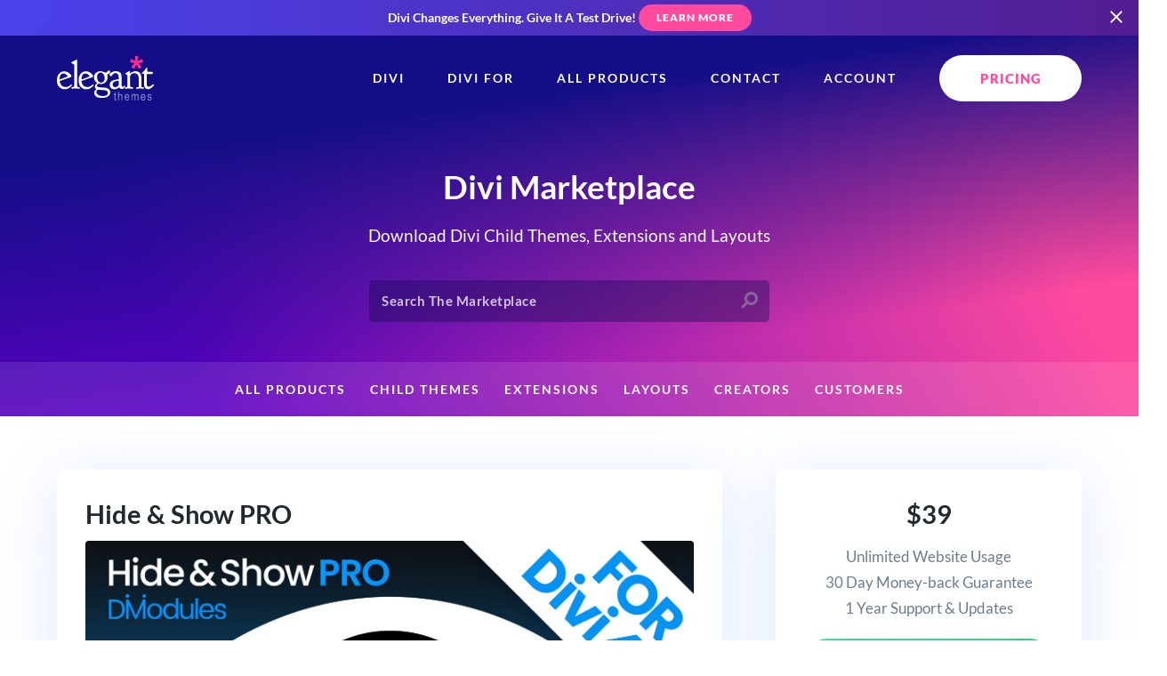

--- FILE ---
content_type: text/html; charset=UTF-8
request_url: https://www.elegantthemes.com/marketplace/wp-admin/admin-ajax.php
body_size: 268
content:
[{"id":94557,"rating":5,"title":"AuthorAI","price":"39","is_free":false,"image_url":"https:\/\/ucarecdn.com\/a080b3af-14de-4055-8bf5-a6bad8592f72\/-\/scale_crop\/680x380\/-\/format\/jpeg\/-\/quality\/normal\/","small_description":"AuthorAI seamlessly integrates with the Divi Builder to unlock effortless AI-generated text content for all built-in and third-party Divi modules."},{"id":22803,"rating":5,"title":"TablePress Styler","price":"39","is_free":false,"image_url":"https:\/\/ucarecdn.com\/9e0df28e-9066-4981-ab58-8ebdb45e3a68\/-\/scale_crop\/680x380\/-\/format\/jpeg\/-\/quality\/normal\/","small_description":"TablePress Styler lets you load, configure and style your TablePress tables in the Divi Builder. Supports the Free, Pro and Max versions of TablePress."},{"id":616,"rating":5,"title":"Text-On-A-Path","price":"19","is_free":false,"image_url":"https:\/\/ucarecdn.com\/4fc8a2e6-a128-4470-99f4-fdcf3e215f87\/-\/scale_crop\/680x380\/-\/format\/jpeg\/-\/quality\/normal\/","small_description":"Text-On-A-Path  lets you creates deliciously curvy text, right within the Divi-Builder. Choose from Arc, Cubic, and Quadratic paths, as well as Wave and Ellipse."},{"id":371,"rating":5,"title":"Simple Heading","price":"Free","is_free":true,"image_url":"https:\/\/ucarecdn.com\/7200325a-ea7b-447f-a67d-87de01c7febd\/-\/scale_crop\/680x380\/-\/format\/jpeg\/-\/quality\/normal\/","small_description":"Simple Heading is a simple module with a simple aim: to make creating Headings and Subheadings in the Divi-Builder both fun and easy."}]

--- FILE ---
content_type: text/html; charset=UTF-8
request_url: https://www.elegantthemes.com/marketplace/wp-admin/admin-ajax.php
body_size: 2904
content:
{"content":"<p><a rel=\"nofollow\" href=\"https:\/\/www.elegantthemes.com\/marketplace\/accessibility-bundle\/\"><img decoding=\"async\" src=\"https:\/\/ik.imagekit.io\/divimodules\/divi-marketplace\/accessibility-bundle\/dvmd-accessibility-bundle-are-you-ready-for-june-02.png\"><\/a><\/p>\n<h1>Hide &amp; Show PRO by Divi-Modules<\/h1>\n<h3><img decoding=\"async\" src=\"https:\/\/ik.imagekit.io\/divimodules\/divi-marketplace\/hide-and-show-pro\/dvmd-hide-and-show-pro-screencast-opening-hours-01.gif?tr=q-100\"><\/h3>\n<h2>Hide &amp; Show PRO gives you full control over who sees your website content and when. Easily create both Repeating and Non-Repeating Marketing Promotions, Sales, Event and other Notifications to create a highly personalised browsing experience for your visitors.<\/h2>\n<p>Hide &amp; Show PRO lets you control the visibility of Sections, Rows, Columns and Modules based on conditions such as Repeating and Non-Repeating Schedules User Role, Post Type, Taxonomy, Custom Fields, Site Language, Geolocation, Purchases, Memberships, Subscriptions and more.<\/p>\n<h3><a rel=\"nofollow\" href=\"https:\/\/divi-modules.com\/support\/divi-5-update\/\"><img decoding=\"async\" src=\"https:\/\/ik.imagekit.io\/divimodules\/divi-marketplace\/hide-and-show-pro\/dvmd-hide-and-show-pro-notice-now-for-divi-4-and-5-01.png\"><\/a><\/h3>\n<h4>\u201cAbsolutely amazing! I am so happy, because your plugin is so important for us. I have never met a \u2018maximum stars\u2019 support like you, so I will write a review. I really appreciate your help!\u201d \u2013 Attila<\/h4>\n<p>\u2b50\u2b50\u2b50\u2b50\u2b50<\/p>\n<h4>\u201cAmazing. Not just the plug-in, but also the customer care. It deserves 5 stars or even more!\u201d \u2013 Samuel<\/h4>\n<p>\u2b50\u2b50\u2b50\u2b50\u2b50<\/p>\n<h4>\u201cIncredible plugin, exactly what I was looking for. I\u2019ve tried so many subpar plugins and yours does the job better than any of them. You\u2019re saving me hours of work!\u201d \u2013 Adam<\/h4>\n<p>\u2b50\u2b50\u2b50\u2b50\u2b50<\/p>\n<h4>\u201cThis module is just what we\u2019ve been looking for. It\u2019s very easy to use and David has been quick to respond to queries.\u201d \u2013 Nick Radcliffe<\/h4>\n<p>\u2b50\u2b50\u2b50\u2b50\u2b50<\/p>\n<h4>\u201cIt works perfectly! Your plugin makes my webpage looks smarter than me!\u201d \u2013 Javier<\/h4>\n<p>\u2b50\u2b50\u2b50\u2b50\u2b50<\/p>\n<h4>\u201cThis plugin is a godsend. The possibilities are endless, and the UI is top tier.\u201d \u2013 Adam<\/h4>\n<p>\u2b50\u2b50\u2b50\u2b50\u2b50<\/p>\n<h1>34 Conditional-Display Components:<\/h1>\n<p>With Hide &amp; Show PRO you control the visibility of your website content with reusable Presets which you make. Presets are made by combining Hide &amp; Show PRO\u2019s 34 Conditional-Display Components to build highly specific display rules for your content.<\/p>\n<h2>User Components allow you to hide and show content based on User Status, User ID, User Role, User Group &amp; User Meta.<\/h2>\n<p><img decoding=\"async\" src=\"https:\/\/ik.imagekit.io\/divimodules\/divi-marketplace\/hide-and-show-pro\/dvmd-hide-and-show-pro-component-user-02.png\"><\/p>\n<p>*User Group requires the free Groups by itthinx plugin.<\/p>\n<h2>Repeating Schedule Components allow you to hide and show content based on repeating Daily, Weekly, Monthly and Yearly Schedules.<\/h2>\n<p><img decoding=\"async\" src=\"https:\/\/ik.imagekit.io\/divimodules\/divi-marketplace\/hide-and-show-pro\/dvmd-hide-and-show-pro-component-schedule-repeating.png\"><\/p>\n<h2>Custom Schedule Components allow you to hide and show content based on Calendar Day and Time Period.<\/h2>\n<p><img decoding=\"async\" src=\"https:\/\/ik.imagekit.io\/divimodules\/divi-marketplace\/hide-and-show-pro\/dvmd-hide-and-show-pro-component-schedule-non-repeating.png\"><\/p>\n<h2>Post Components allow you to hide and show content based on Post ID, Post Type, Post Taxonomy, Post Meta (eg. ACF fields) and Post Author Meta.<\/h2>\n<p><img decoding=\"async\" src=\"https:\/\/ik.imagekit.io\/divimodules\/divi-marketplace\/hide-and-show-pro\/dvmd-hide-and-show-pro-component-post.png\"><\/p>\n<h2>\ud83c\udf89 NEW! \ud83c\udf89 Geolocation Components allow you to hide and show your content based on a user\u2019s Continent, Country, Region, and City.<\/h2>\n<p><img decoding=\"async\" src=\"https:\/\/ik.imagekit.io\/divimodules\/divi-marketplace\/hide-and-show-pro\/dvmd-hide-and-show-pro-component-geolocation-01.png\"><\/p>\n<p>*Requires a free or paid account with one of seven supported geolocation services.<\/p>\n<h2>WooCommerce Purchase Components allow you to hide and show content based on a user\u2019s Purchase Items, Purchase Count, and Purchase Value.<\/h2>\n<p><img decoding=\"async\" src=\"https:\/\/ik.imagekit.io\/divimodules\/divi-marketplace\/hide-and-show-pro\/dvmd-hide-and-show-pro-component-wc-purchase-02.png\"><\/p>\n<h2>WooCommerce Cart Components allow you to hide and show content based on a user\u2019s Cart Items, Cart Count, and Cart Value.<\/h2>\n<p><img decoding=\"async\" src=\"https:\/\/ik.imagekit.io\/divimodules\/divi-marketplace\/hide-and-show-pro\/dvmd-hide-and-show-pro-component-wc-cart-02.png\"><\/p>\n<h2>WooCommerce Stock Components allow you to hide and show content based on product Stock Status, and Stock Level.<\/h2>\n<p><img decoding=\"async\" src=\"https:\/\/ik.imagekit.io\/divimodules\/divi-marketplace\/hide-and-show-pro\/dvmd-hide-and-show-pro-component-wc-stock-02.png\"><\/p>\n<h2>WooCommerce Membership Components allow you to hide and show content based on user\u2019s Membership Plan, and Membership Status.<\/h2>\n<p><img decoding=\"async\" src=\"https:\/\/ik.imagekit.io\/divimodules\/divi-marketplace\/hide-and-show-pro\/dvmd-hide-and-show-pro-component-wc-memberships-02.png\"><\/p>\n<p>*Requires the WooCommerce Memberships plugin.<\/p>\n<h2>WooCommerce Subscription Components allow you to hide and show content based on user\u2019s Subscription Plan, and Subscription Status.<\/h2>\n<p><img decoding=\"async\" src=\"https:\/\/ik.imagekit.io\/divimodules\/divi-marketplace\/hide-and-show-pro\/dvmd-hide-and-show-pro-component-wc-subscriptions-02.png\"><\/p>\n<p>*Requires the WooCommerce Subscriptions plugin.<\/p>\n<h2>Other Components allow you to hide and show content based on Site Language, Query String and Custom Filter.<\/h2>\n<p><img decoding=\"async\" src=\"https:\/\/ik.imagekit.io\/divimodules\/divi-marketplace\/hide-and-show-pro\/dvmd-hide-and-show-pro-component-other.png\"><\/p>\n<p><a rel=\"nofollow\" href=\"https:\/\/www.elegantthemes.com\/members-area\/checkout\/?product_id=2874\"><img decoding=\"async\" src=\"https:\/\/ik.imagekit.io\/divimodules\/divi-marketplace\/hide-and-show-pro\/dvmd-hide-and-show-pro-buy-01.png\"><\/a><\/p>\n<p><a rel=\"nofollow\" href=\"https:\/\/divi-modules.com\/products\/hide-and-show-pro\/\"><img decoding=\"async\" src=\"https:\/\/ik.imagekit.io\/divimodules\/divi-marketplace\/common\/dvmd-button-lifetime-licenses-available-01.png\"><\/a><\/p>\n<h1>With thousands of possible configurations and uses, here are just 10 examples of some of the different ways that you can use Hide &amp; Show PRO to enhance your next Divi project.<\/h1>\n<h2>#01: Hide Content During Website Development<\/h2>\n<p>The User Status and User Role components can be used to hide website content from all users, except those that need to see it, such as Administrators, Editors and Authors. When you\u2019re ready to publish your content, simply disable the Preset in the Hide &amp; Show Menu to make all new content visible at once.<\/p>\n<p><img decoding=\"async\" src=\"https:\/\/ik.imagekit.io\/divimodules\/divi-marketplace\/hide-and-show-pro\/dvmd-hide-and-show-pro-example-website-development.png\"><\/p>\n<h2>#02: Display Notifications During Business Hours<\/h2>\n<p>The Daily Schedule component can be used to hide or show content based on your business hours. Combine it with the Weekly Schedule and Custom Schedule components to allow for weekends and public holidays.<\/p>\n<p><img decoding=\"async\" src=\"https:\/\/ik.imagekit.io\/divimodules\/divi-marketplace\/hide-and-show-pro\/dvmd-hide-and-show-pro-example-business-hours.png\"><\/p>\n<h2>#03: Create Recurring Monthly Promotions<\/h2>\n<p>The Monthly Schedule component can be used to create promotions based on recurring monthly events. Combine it with the Weekly Schedule component to target specific days in the month. The example below will run on the first Monday of every month.<\/p>\n<p><img decoding=\"async\" src=\"https:\/\/ik.imagekit.io\/divimodules\/divi-marketplace\/hide-and-show-pro\/dvmd-hide-and-show-pro-example-monthly-promotions.png\"><\/p>\n<h2>#04: Automate An Annual Sales Events Calendar<\/h2>\n<p>The Custom Schedule component can be used to automate the display of annual sales event material. Enter your sales events calendar as far into the future as you like and apply it to Divi elements throughout your site. Each year you can update your calendar Preset without needing to adjust the Divi elements that use it.<\/p>\n<p><img decoding=\"async\" src=\"https:\/\/ik.imagekit.io\/divimodules\/divi-marketplace\/hide-and-show-pro\/dvmd-hide-and-show-pro-example-annual-sales-events.png\"><\/p>\n<h2>#05: Trigger Notifications Based On Product Stock Levels<\/h2>\n<p>The WooCommerce Stock Level component can be used to trigger notifications on a WooCommerce product page based on the remaining stock level of that particular product.<\/p>\n<p><img decoding=\"async\" src=\"https:\/\/ik.imagekit.io\/divimodules\/divi-marketplace\/hide-and-show-pro\/dvmd-hide-and-show-pro-example-stock-levels.png\"><\/p>\n<h2>#06: Show \u2018In Stock\u2019 And \u2018Sold Out\u2019 Notifications<\/h2>\n<p>The WooCommerce Stock Status component can be used to trigger notifications on a WooCommerce product page based on whether or not the product is in-stock.<\/p>\n<p><img decoding=\"async\" src=\"https:\/\/ik.imagekit.io\/divimodules\/divi-marketplace\/hide-and-show-pro\/dvmd-hide-and-show-pro-example-stock-status.png\"><\/p>\n<h2>#07: Reward Your Customers Based On Sales Data<\/h2>\n<p>The User Role and WooCommerce Purchase Value components can be used to display customer rewards or other promotions based on a customer\u2019s total purchases in a WooCommerce store.<\/p>\n<p><img decoding=\"async\" src=\"https:\/\/ik.imagekit.io\/divimodules\/divi-marketplace\/hide-and-show-pro\/dvmd-hide-and-show-pro-example-customer-rewards.png\"><\/p>\n<h2>#08: Display Content Based On Geolocation \ud83c\udf89 NEW! \ud83c\udf89<\/h2>\n<p>Geolocation components can be used to display targeted content to users who visit your website from a specific Continent, Country, Region, or City. These components require a free or paid account with one of seven supported geolocation services.<\/p>\n<p><img decoding=\"async\" src=\"https:\/\/ik.imagekit.io\/divimodules\/divi-marketplace\/hide-and-show-pro\/dvmd-hide-and-show-pro-example-geolocation.png\"><\/p>\n<h2>#09: Translate Text Other Plugins Can\u2019t Reach<\/h2>\n<p>If you\u2019re using a multilingual plugin, such as Polylang or WPML, the Site Language component can be used to display additional translations based on a user\u2019s selected language. This is great for situations where your multilingual plugin cannot translate certain website areas, such as headers or footers, or a module you\u2019re using is not translation ready.<\/p>\n<p><img decoding=\"async\" src=\"https:\/\/ik.imagekit.io\/divimodules\/divi-marketplace\/hide-and-show-pro\/dvmd-hide-and-show-pro-example-site-language.png\"><\/p>\n<h2>#10: Customise User Experience With Query Strings<\/h2>\n<p>If you\u2019re using query strings in your website URLs, the Query String component can be used to customise user experience based on one or more query string parameters.<\/p>\n<p><img decoding=\"async\" src=\"https:\/\/ik.imagekit.io\/divimodules\/divi-marketplace\/hide-and-show-pro\/dvmd-hide-and-show-pro-example-query-string.png\"><\/p>\n<h3>Hide &amp; Show PRO\u2019s intuitive interface and ease-of-use makes building highly specific display rules for your content a breeze. Take control of who sees your content and when with Divi\u2019s most comprehensive conditional display solution.<\/h3>\n<h4><a rel=\"nofollow\" href=\"https:\/\/divi-modules.com\/products\/hide-and-show-pro\/examples\/\">\u25ba See More Examples<\/a><\/h4>\n<h4><a rel=\"nofollow\" href=\"https:\/\/www.elegantthemes.com\/marketplace\/hide-show-pro\/documentation\">\u25ba See The Documentation<\/a><\/h4>\n<h4><a rel=\"nofollow\" href=\"https:\/\/divi-modules.com\/products\/hide-and-show-pro\/change-log\/\">\u25ba See The Change Log<\/a><\/h4>\n<p><a rel=\"nofollow\" href=\"https:\/\/www.elegantthemes.com\/members-area\/checkout\/?product_id=2874\"><img decoding=\"async\" src=\"https:\/\/ik.imagekit.io\/divimodules\/divi-marketplace\/hide-and-show-pro\/dvmd-hide-and-show-pro-buy-01.png\"><\/a><\/p>\n<p><a rel=\"nofollow\" href=\"https:\/\/divi-modules.com\/products\/hide-and-show-pro\/\"><img decoding=\"async\" src=\"https:\/\/ik.imagekit.io\/divimodules\/divi-marketplace\/common\/dvmd-button-lifetime-licenses-available-01.png\"><\/a><\/p>\n<h3>Also Available:<\/h3>\n<h4><a rel=\"nofollow\" href=\"https:\/\/www.elegantthemes.com\/marketplace\/table-maker\/\">\u25ba Table Maker<\/a><\/h4>\n<p><a rel=\"nofollow\" href=\"https:\/\/www.elegantthemes.com\/marketplace\/table-maker\/\"><img decoding=\"async\" src=\"https:\/\/ik.imagekit.io\/divimodules\/divi-marketplace\/common\/dvmd-product-table-maker-1426x350-01.png\"><\/a><\/p>\n<h4><a rel=\"nofollow\" href=\"https:\/\/www.elegantthemes.com\/marketplace\/accessibility-bundle\/\">\u25ba Accessibility Bundle<\/a><\/h4>\n<p><a rel=\"nofollow\" href=\"https:\/\/www.elegantthemes.com\/marketplace\/accessibility-bundle\/\"><img decoding=\"async\" src=\"https:\/\/ik.imagekit.io\/divimodules\/divi-marketplace\/common\/dvmd-product-accessibility-1426x350-01.png\"><\/a><\/p>\n<h4><a rel=\"nofollow\" href=\"https:\/\/www.elegantthemes.com\/marketplace\/accessibility-sidebar\/\">\u25ba Accessibility Sidebar<\/a><\/h4>\n<p><a rel=\"nofollow\" href=\"https:\/\/www.elegantthemes.com\/marketplace\/accessibility-sidebar\/\"><img decoding=\"async\" src=\"https:\/\/ik.imagekit.io\/divimodules\/divi-marketplace\/common\/dvmd-product-accessibility-sidebar-1426x350-01.png\"><\/a><\/p>\n<h4><a rel=\"nofollow\" href=\"https:\/\/www.elegantthemes.com\/marketplace\/accessibility-attributes\/\">\u25ba Accessibility Attributes<\/a><\/h4>\n<p><a rel=\"nofollow\" href=\"https:\/\/www.elegantthemes.com\/marketplace\/accessibility-attributes\/\"><img decoding=\"async\" src=\"https:\/\/ik.imagekit.io\/divimodules\/divi-marketplace\/common\/dvmd-product-accessibility-attributes-1426x350-01.png\"><\/a><\/p>\n<h4><a rel=\"nofollow\" href=\"https:\/\/www.elegantthemes.com\/marketplace\/accessibility-tweaks\/\">\u25ba Accessibility Tweaks<\/a><\/h4>\n<p><a rel=\"nofollow\" href=\"https:\/\/www.elegantthemes.com\/marketplace\/accessibility-tweaks\/\"><img decoding=\"async\" src=\"https:\/\/ik.imagekit.io\/divimodules\/divi-marketplace\/common\/dvmd-product-accessibility-tweaks-1426x350-01.png\"><\/a><\/p>\n<h4><a rel=\"nofollow\" href=\"https:\/\/www.elegantthemes.com\/marketplace\/hide-show\/\">\u25ba Hide &amp; Show (Basic)<\/a><\/h4>\n<p><a rel=\"nofollow\" href=\"https:\/\/www.elegantthemes.com\/marketplace\/hide-show\/\"><img decoding=\"async\" src=\"https:\/\/ik.imagekit.io\/divimodules\/divi-marketplace\/common\/dvmd-product-hide-and-show-1426x350-01.png\"><\/a><\/p>\n<h4><a rel=\"nofollow\" href=\"https:\/\/www.elegantthemes.com\/marketplace\/tablepress-styler\/\">\u25ba TablePress Styler<\/a><\/h4>\n<p><a rel=\"nofollow\" href=\"https:\/\/www.elegantthemes.com\/marketplace\/tablepress-styler\/\"><img decoding=\"async\" src=\"https:\/\/ik.imagekit.io\/divimodules\/divi-marketplace\/common\/dvmd-product-tablepress-styler-1426x350-01.png\"><\/a><\/p>\n<h4><a rel=\"nofollow\" href=\"https:\/\/www.elegantthemes.com\/marketplace\/image-box\/\">\u25ba Image Box<\/a><\/h4>\n<p><a rel=\"nofollow\" href=\"https:\/\/www.elegantthemes.com\/marketplace\/image-box\/\"><img decoding=\"async\" src=\"https:\/\/ik.imagekit.io\/divimodules\/divi-marketplace\/common\/dvmd-product-image-box-1426x350-01.png\"><\/a><\/p>\n<h4><a rel=\"nofollow\" href=\"https:\/\/www.elegantthemes.com\/marketplace\/typewriter\/\">\u25ba Typewriter<\/a><\/h4>\n<p><a rel=\"nofollow\" href=\"https:\/\/www.elegantthemes.com\/marketplace\/typewriter\/\"><img decoding=\"async\" src=\"https:\/\/ik.imagekit.io\/divimodules\/divi-marketplace\/common\/dvmd-product-typewriter-1426x350-01.png\"><\/a><\/p>\n<h4><a rel=\"nofollow\" href=\"https:\/\/www.elegantthemes.com\/marketplace\/text-on-a-path\/\">\u25ba Text-On-A-Path<\/a><\/h4>\n<p><a rel=\"nofollow\" href=\"https:\/\/www.elegantthemes.com\/marketplace\/text-on-a-path\/\"><img decoding=\"async\" src=\"https:\/\/ik.imagekit.io\/divimodules\/divi-marketplace\/common\/dvmd-product-text-on-a-path-1426x350-01.png\"><\/a><\/p>\n<h4><a rel=\"nofollow\" href=\"https:\/\/www.elegantthemes.com\/marketplace\/authorai\/\">\u25ba AuthorAI<\/a><\/h4>\n<p><a rel=\"nofollow\" href=\"https:\/\/www.elegantthemes.com\/marketplace\/authorai\/\"><img decoding=\"async\" src=\"https:\/\/ik.imagekit.io\/divimodules\/divi-marketplace\/common\/dvmd-product-authorai-1426x350-01.png\"><\/a><\/p>\n<h4><a rel=\"nofollow\" href=\"https:\/\/www.elegantthemes.com\/marketplace\/simple-heading\/\">\u25ba Simple Heading<\/a><\/h4>\n<p><a rel=\"nofollow\" href=\"https:\/\/www.elegantthemes.com\/marketplace\/simple-heading\/\"><img decoding=\"async\" src=\"https:\/\/ik.imagekit.io\/divimodules\/divi-marketplace\/common\/dvmd-product-simple-heading-1426x350-01.png\"><\/a><\/p>\n"}

--- FILE ---
content_type: application/javascript
request_url: https://www.elegantthemes.com/marketplace/wp-content/themes/et_marketplace/assets/js/custom.js?ver=5.3
body_size: 897
content:
(function($) {
	function et_close_product_contact_form_modal() {
		$('body > .et_product_contact_form_overlay').remove();

		$('html').removeClass('et_no_scroll');

		return false;
	}

	$(document).ready( function(){
		var et_tab_area_is_animated = false,
			$et_contact_seller_button = $('.et_contact_seller_button'),
			load_contact_form_code = $('body').hasClass('page-template-dashboard-page') || $et_contact_seller_button.length;

		$('.et-marketplace-tabs:not(".et-vue-driven")').find('li').click( function() {
			var $this = $(this),
				$tab_area = $this.closest('.et-marketplace-tab-area'),
				$tab_content = $tab_area.find('.et-marketplace-tab-content'),
				active_tab_class = 'et-marketplace-tab-active',
				et_animation_speed = 400,
				et_active_tab_order;

			if ( $this.hasClass('et-marketplace-tab-active') ) {
				return;
			}

			if ( et_tab_area_is_animated ) {
				return;
			}

			et_tab_area_is_animated = true;

			et_active_tab_order = $this.index();

			$this.addClass( active_tab_class ).siblings().removeClass( active_tab_class );

			$tab_content.filter(':visible').fadeOut( et_animation_speed, function() {
				$tab_content.eq( et_active_tab_order ).fadeIn( et_animation_speed );

				et_tab_area_is_animated = false;
			} );
		} );

		if ( $( 'body.single-et_product' ).length ) {
			$('.et_product_screenshots_gallery').magnificPopup({
				items: window.et_marketplace_settings.screenshots,
				gallery: {
					enabled: true
				},
				type: 'image'
			});
		}

		if ( $('.et_bundle_countdown_date').length ) {
			$('.et_bundle_countdown_date').each( function() {
				var $this = $(this);

				$this.countdown({
					until: new Date( $this.text() ),
					timezone: -8,
					format: 'dHMS',
					compact: true,
					layout: '<span class="et_bundle_countdown_element">{dn}<span>d</span></span> <span class="et_bundle_countdown_element">{hn}<span>h</span></span> <span class="et_bundle_countdown_element">{mn}<span>m</span></span> <span class="et_bundle_countdown_element">{sn}<span>s</span></span>'
				});
			} );
		}

		if ( load_contact_form_code ) {
			$('body').on( 'click', '.et_contact_seller_button', function() {
				if ( ! $('body > .et_product_contact_form_overlay').length ) {
					$('body').append( '<div class="et_product_overlay et_product_contact_form_overlay accent-teal">' + $('.et-marketplace-container .et_product_contact_form_overlay').html() + '</div>' );

					$('body > .et_product_contact_form_overlay #et_product_contact_form_wrapper').prepend( '<a href="#" class="et_modal_close">×</a>' );

					$('body > .et_product_contact_form_overlay .et_google_captcha').append( '<div id="g-recaptcha"></div>' );

					$('html').addClass('et_no_scroll');

					grecaptcha.render( 'g-recaptcha', { sitekey: et_vue_data.recaptchaKey } );
				}

				return false;
			} );

			$('body').on( 'click', '.et_product_overlay', et_close_product_contact_form_modal );

			$('body').on( 'click', '.et_product_overlay .et_modal_close', et_close_product_contact_form_modal );

			$('body').on( 'click', '#et_product_contact_form_wrapper', function( event ) {
				event.stopPropagation();
			} );

			$('body').on( 'submit', '#et_product_contact_form_wrapper form', function( event ) {
				event.preventDefault();

				$.ajax({
					type: 'POST',
					url: window.et_vue_data.ajaxurl,
					data: $('body > .et_product_overlay #et_product_contact_form_wrapper form').serialize(),
					success: function( response ){
						if ( typeof response !== 'undefined' && typeof response.success !== 'undefined' && response.success ) {
							alert( 'Your message has been sent.' );

							et_close_product_contact_form_modal();
						} else {
							window.grecaptcha.reset();
						}
					}
				});
			} );
		}
	} );

	$(window).on('load', function() {
		if ( $( 'body.single-et_product' ).length ) {
			var et_regex = new RegExp( window.et_vue_data.product_name + '\/.+', 'g' );
			var et_has_url_parameter_regex = new RegExp( window.et_vue_data.product_name + '\/*[?].+', 'g' );

			if ( window.location.href.match( et_has_url_parameter_regex ) ) {
				return;
			}

			if ( window.location.href.match( et_regex ) ) {
				$('html,body').animate({
					scrollTop: $('#product_tabs_app_wrapper').offset().top - 80
				});
			}
		}
	} );
})( jQuery );


--- FILE ---
content_type: application/javascript
request_url: https://www.elegantthemes.com/marketplace/wp-content/themes/et_marketplace/assets/js/vue/js/product_tabs.c9c9a0ed.js
body_size: 7160
content:
(window["webpackJsonp"]=window["webpackJsonp"]||[]).push([["product_tabs"],{"27fe":function(e,t,r){"use strict";r.r(t);var i=function(){var e=this,t=e.$createElement,r=e._self._c||t;return r("div",[e.isFreeProduct?e._e():r("router-view",{staticClass:"child"})],1)},s=[],a={name:"ParentSupport",data:function(){return{isFreeProduct:window.et_marketplace_settings.isFreeProduct}},mounted:function(){this.isFreeProduct&&this.$router.push({name:"reviews-root"})}},n=a,o=r("2877"),c=Object(o["a"])(n,i,s,!1,null,null,null);t["default"]=c.exports},"2a03":function(e,t,r){"use strict";r.r(t);var i=function(){var e=this,t=e.$createElement,r=e._self._c||t;return r("div",[r("router-view",{staticClass:"child"})],1)},s=[],a={name:"ParentReviews"},n=a,o=r("2877"),c=Object(o["a"])(n,i,s,!1,null,null,null);t["default"]=c.exports},4820:function(e,t,r){"use strict";r.r(t);var i=function(){var e=this,t=e.$createElement,r=e._self._c||t;return r("div",{staticClass:"et-marketplace-tab-area et_marketplace_product_content",attrs:{id:"product_tabs_app"}},[r("ul",{staticClass:"et-marketplace-tabs et-vue-driven et-flex et-flex-col md:et-flex-row"},[r("router-link",{staticClass:"et-w-full et-border-0 md:et-w-1/4 md:et-border-r-2",attrs:{to:{name:"product-details"},tag:"li","active-class":"et-marketplace-tab-active",exact:""}},[e._v("Details")]),r("router-link",{staticClass:"et-w-full et-border-0 md:et-w-1/4 md:et-border-r-2",class:{"et-marketplace-tab-active":e.isActiveParentPath("/reviews")},attrs:{to:{name:"reviews-root"},tag:"li"}},[e._v("Reviews")]),e.isFreeProduct?e._e():r("router-link",{staticClass:"et-w-full et-border-0 md:et-w-1/4 md:et-border-r-2",class:{"et-marketplace-tab-active":e.isActiveParentPath("/support")},attrs:{to:{name:"support-root"},tag:"li"}},[e._v("Support")]),r("router-link",{staticClass:"et-w-full et-border-0 md:et-w-1/4 md:et-border-r-2",class:{"et-marketplace-tab-active":e.isActiveParentPath("/documentation")},attrs:{to:{name:"product-documentation"},tag:"li"}},[e._v("Documentation")])],1),r("div",{staticClass:"et-marketplace-tab-content clearfix"},[r("router-view")],1)])},s=[],a={name:"ProductTabsApp",data:function(){return{isFreeProduct:window.et_marketplace_settings.isFreeProduct}},methods:{isActiveParentPath:function(e){var t=this,r=Array.isArray(e)?e:[e];return r.some((function(e){return 0===t.$route.path.indexOf(e)}))}}},n=a,o=r("2877"),c=Object(o["a"])(n,i,s,!1,null,null,null);t["default"]=c.exports},"8e6e":function(e,t,r){var i=r("5ca1"),s=r("990b"),a=r("6821"),n=r("11e9"),o=r("f1ae");i(i.S,"Object",{getOwnPropertyDescriptors:function(e){var t,r,i=a(e),c=n.f,u=s(i),l={},p=0;while(u.length>p)r=c(i,t=u[p++]),void 0!==r&&o(l,t,r);return l}})},9088:function(e,t,r){"use strict";r.r(t);var i=function(){var e=this,t=e.$createElement,r=e._self._c||t;return r("div",{staticClass:"et-marketplace-leave-review-section"},[r("router-link",{staticClass:"button inline-button",attrs:{to:{name:"reviews-root"},"active-class":"et-marketplace-tab-active"}},[e._v("Back To Reviews")]),e.showLeaveReviewForm?r("div",[r("h3",[e._v("Leave A Review")]),""!==e.submitReviewError?r("div",{staticClass:"et-marketplace-submit-error"},[e._v("\n        "+e._s(e.submitReviewError)+"\n    ")]):e._e(),r("form",{on:{submit:function(t){return t.preventDefault(),e.onSubmit.apply(null,arguments)}}},[r("div",{domProps:{innerHTML:e._s(e.etCsrfField(e.nonce))}}),r("div",{attrs:{id:"et_marketplace_comment_review_rating"}},[r("star-rating",{attrs:{increment:.5,"show-rating":!1,"star-size":28,"active-color":"#2ec471","inactive-color":"rgba(109, 124, 144, 0.07)",padding:5,"star-points":[14.9,2.38,18.37,9.38,26.13,10.51,26.68,12.22,21.07,17.69,22.4,25.42,20.95,26.47,14,22.85,7.06,26.49,5.61,25.44,6.94,17.71,1.32,12.24,1.87,10.53,9.63,9.41,13.1,2.41,14.9,2.38]},model:{value:e.rating,callback:function(t){e.rating=t},expression:"rating"}}),r("input",{attrs:{type:"hidden",name:"et_marketplace_product_review_rating"},domProps:{value:e.rating}})],1),r("textarea",{directives:[{name:"model",rawName:"v-model",value:e.message,expression:"message"}],attrs:{id:"comment",name:"comment",cols:"45",rows:"8",required:"required",placeholder:""},domProps:{value:e.message},on:{input:function(t){t.target.composing||(e.message=t.target.value)}}}),r("button",{staticClass:"button primary-button",attrs:{type:"submit"}},[e._v("Leave A Review")])])]):e._e(),e.isUserLoggedIn?e.userBoughtProduct||e.isFreeProduct?e.userSubmittedReview?r("p",[e._v("Your review has been submitted successfully. Thanks for leaving your feedback!")]):e.userSubmittedReviewBefore?r("p",[e._v("You have submitted a review already. You can only submit one review per product.")]):e.isUserProductSeller?r("p",[e._v("Sorry, sellers are not allowed to review their own products.")]):e._e():r("p",[e._v("You haven't purchased this product yet. Only customers who have purchased a product can review it.")]):r("p",[e._v("You must "),r("a",{attrs:{href:e.loginPageURL}},[e._v("log in")]),e._v(" to your Elegant Themes account before you can leave a review.")])],1)},s=[],a=(r("8e6e"),r("ac6a"),r("456d"),r("bd86")),n=r("2f62"),o=r("5b3d"),c=r.n(o),u=r("3f3b");function l(e,t){var r=Object.keys(e);if(Object.getOwnPropertySymbols){var i=Object.getOwnPropertySymbols(e);t&&(i=i.filter((function(t){return Object.getOwnPropertyDescriptor(e,t).enumerable}))),r.push.apply(r,i)}return r}function p(e){for(var t=1;t<arguments.length;t++){var r=null!=arguments[t]?arguments[t]:{};t%2?l(Object(r),!0).forEach((function(t){Object(a["a"])(e,t,r[t])})):Object.getOwnPropertyDescriptors?Object.defineProperties(e,Object.getOwnPropertyDescriptors(r)):l(Object(r)).forEach((function(t){Object.defineProperty(e,t,Object.getOwnPropertyDescriptor(r,t))}))}return e}var d={name:"LeaveReviewForm",mixins:[u["a"]],components:{StarRating:c.a},data:function(){return{rating:0,message:"",loginPageURL:"".concat(window.et_vue_data.members_login_page_url,"?redirect_to=").concat(window.location.href),nonce:{add_review:window.et_vue_data.nonces.add_review}}},computed:p(p({},Object(n["b"])({userSubmittedReview:"ProductTabs/userSubmittedReview",userSubmittedReviewBefore:"ProductTabs/userSubmittedReviewBefore",isUserProductSeller:"ProductTabs/isUserProductSeller",submitReviewError:"ProductTabs/submitReviewError",isFreeProduct:"ProductTabs/isFreeProduct",userBoughtProduct:"ProductTabs/userBoughtProduct",isUserLoggedIn:"ProductTabs/isUserLoggedIn",reviewsCount:"ProductTabs/reviewsCount"})),{},{showLeaveReviewForm:function(){var e=this.userSubmittedReview||this.userSubmittedReviewBefore;return!(e||this.isUserProductSeller||!this.isUserLoggedIn)&&(!!this.isFreeProduct||this.userBoughtProduct)}}),mounted:function(){null===this.reviewsCount&&this.$router.push({name:"reviews-root"})},methods:{onSubmit:function(){this.$store.dispatch("ProductTabs/submitReview",{message:this.message,rating:this.rating})}}},m=d,v=r("2877"),g=Object(v["a"])(m,i,s,!1,null,null,null);t["default"]=g.exports},9380:function(e,t,r){var i=r("2d7c"),s=r("9f74"),a=r("badf"),n=r("6747");function o(e,t){var r=n(e)?i:s;return r(e,a(t,3))}e.exports=o},"959a":function(e,t,r){"use strict";r.r(t);var i=function(){var e=this,t=e.$createElement,r=e._self._c||t;return r("ETLoader",{attrs:{loading:e.loading}},[r("div",{staticClass:"et-marketplace-reviews-container"},[r("router-link",{staticClass:" button inline-button",attrs:{to:{name:"support-root"},"active-class":"et-marketplace-tab-active"}},[e._v("Back To Support")]),e.isProductAuthor&&"closed"!==e.ticketStatus?r("a",{staticClass:"button inline-button accent-green",staticStyle:{"margin-left":"20px"},attrs:{href:"#"},on:{click:function(t){return t.preventDefault(),e.onResolveTicket.apply(null,arguments)}}},[e._v("Mark As Resolved")]):e._e(),e.isProductAuthor&&"closed"!==e.ticketStatus?r("a",{staticClass:"button inline-button accent-green",staticStyle:{"margin-left":"20px"},attrs:{href:"#"},on:{click:function(t){return t.preventDefault(),e.onResolveTicketAndAskForReview.apply(null,arguments)}}},[e._v("Close Ticket And Ask For Review")]):e._e(),r("div",{attrs:{id:"et-marketplace-ticket"}},[r("h2",{domProps:{innerHTML:e._s(e.ticketTitle)}}),""!==e.ticketRepliesError?r("div",[e._v("\n        "+e._s(e.ticketRepliesError)+"\n      ")]):e._l(e.ticketReplies,(function(t,i){return r("div",{key:i,staticClass:"et-marketplace-reply"},[r("div",{staticClass:"et-marketplace-reply-meta"},[r("h5",{staticClass:"et-marketplace-reply-author",class:{"et-marketplace-is-product-author":t.is_product_author}},[e._v(e._s(t.username))]),r("span",{staticClass:"et-marketplace-reply-date"},[e._v(e._s(t.date))])]),r("div",{staticClass:"et-marketplace-reply-content",domProps:{innerHTML:e._s(t.content)}}),t.secret_message?r("div",{staticClass:"et-secret-reply-content",class:{"et-marketplace-is-product-author":t.is_product_author},domProps:{innerHTML:e._s(t.secret_message)}}):e._e()])}))],2),"closed"!==e.ticketStatus?r("PostTicketReplyForm"):e._e(),r("TicketPagination")],1)])},s=[],a=(r("8e6e"),r("ac6a"),r("456d"),r("bd86")),n=r("2f62"),o=r("7a2e"),c=function(){var e=this,t=e.$createElement,r=e._self._c||t;return r("div",{staticClass:"et-marketplace-pagination"},[r("CustomBulmaPagination",{attrs:{total:e.ticketRepliesCount,current:e.currentTicketRepliesPage,"per-page":e.ticketRepliesPerPage,order:e.order},on:{change:e.onClick}})],1)},u=[],l=r("dc5a");function p(e,t){var r=Object.keys(e);if(Object.getOwnPropertySymbols){var i=Object.getOwnPropertySymbols(e);t&&(i=i.filter((function(t){return Object.getOwnPropertyDescriptor(e,t).enumerable}))),r.push.apply(r,i)}return r}function d(e){for(var t=1;t<arguments.length;t++){var r=null!=arguments[t]?arguments[t]:{};t%2?p(Object(r),!0).forEach((function(t){Object(a["a"])(e,t,r[t])})):Object.getOwnPropertyDescriptors?Object.defineProperties(e,Object.getOwnPropertyDescriptors(r)):p(Object(r)).forEach((function(t){Object.defineProperty(e,t,Object.getOwnPropertyDescriptor(r,t))}))}return e}var m={name:"TicketPagination",components:{CustomBulmaPagination:l["a"]},data:function(){return{order:"is-centered"}},computed:d({},Object(n["b"])({ticketRepliesCount:"ProductTabs/ticketRepliesCount",ticketRepliesPerPage:"ProductTabs/ticketRepliesPerPage",currentTicketRepliesPage:"ProductTabs/currentTicketRepliesPage"})),methods:{onClick:function(e){this.$router.push({name:"support-ticket",params:{page:e}})}}},v=m,g=r("2877"),b=Object(g["a"])(v,c,u,!1,null,null,null),f=b.exports,h=function(){var e=this,t=e.$createElement,r=e._self._c||t;return r("div",{staticClass:"et-marketplace-post-ticket-reply"},[e.userCanAccessProductFeatures?r("div",[""!==e.submitReplyError?r("div",{staticClass:"et-marketplace-submit-error"},[e._v("\n        "+e._s(e.submitReplyError)+"\n    ")]):e._e(),r("h3",[e._v("Post A Reply")]),r("form",{on:{submit:function(t){return t.preventDefault(),e.onSubmit.apply(null,arguments)}}},[r("div",{domProps:{innerHTML:e._s(e.etCsrfField(e.nonce))}}),r("p",{staticClass:"ticket-reply-field"},[r("label",{style:{visibility:e.publicTicketMessageDisplay||e.message?"visible":"hidden",color:e.publicTicketMessageDisplay?"rgb(55, 118, 255)":"rgba(109, 124, 144, 0.6)"}},[e._v("Public Ticket Message")]),r("textarea",{directives:[{name:"model",rawName:"v-model",value:e.message,expression:"message"}],attrs:{id:"ticket_reply_message",name:"ticket_reply_message",cols:"45",rows:"8",required:"required",placeholder:"Public Ticket Reply"},domProps:{value:e.message},on:{focus:function(t){e.publicTicketMessageDisplay=!0},blur:function(t){e.publicTicketMessageDisplay=!1},input:function(t){t.target.composing||(e.message=t.target.value)}}})]),r("p",{staticClass:"ticket-reply-field"},[r("label",{style:{visibility:e.privateTicketMessageDisplay||e.secretMessage?"visible":"hidden",color:e.privateTicketMessageDisplay?"rgb(55, 118, 255)":"rgba(109, 124, 144, 0.6)"}},[e._v("Private Ticket Message")]),r("textarea",{directives:[{name:"model",rawName:"v-model",value:e.secretMessage,expression:"secretMessage"}],attrs:{id:"ticket_reply_secret_message",name:"ticket_reply_secret_message",cols:"45",placeholder:"Add a private message that only the seller can see..."},domProps:{value:e.secretMessage},on:{focus:function(t){e.privateTicketMessageDisplay=!0},blur:function(t){e.privateTicketMessageDisplay=!1},input:function(t){t.target.composing||(e.secretMessage=t.target.value)}}})]),r("button",{staticClass:"button primary-button",attrs:{type:"submit"}},[e._v("Submit Reply")])])]):e._e()])},_=[],P=r("3f3b");function w(e,t){var r=Object.keys(e);if(Object.getOwnPropertySymbols){var i=Object.getOwnPropertySymbols(e);t&&(i=i.filter((function(t){return Object.getOwnPropertyDescriptor(e,t).enumerable}))),r.push.apply(r,i)}return r}function y(e){for(var t=1;t<arguments.length;t++){var r=null!=arguments[t]?arguments[t]:{};t%2?w(Object(r),!0).forEach((function(t){Object(a["a"])(e,t,r[t])})):Object.getOwnPropertyDescriptors?Object.defineProperties(e,Object.getOwnPropertyDescriptors(r)):w(Object(r)).forEach((function(t){Object.defineProperty(e,t,Object.getOwnPropertyDescriptor(r,t))}))}return e}var k={name:"PostTicketReplyForm",mixins:[P["a"]],data:function(){return{message:"",secretMessage:"",nonce:{reply_to_ticket:window.et_vue_data.nonces.reply_to_ticket},product_id:window.et_vue_data.product_id,publicTicketMessageDisplay:!1,privateTicketMessageDisplay:!1}},computed:y({},Object(n["b"])({submitReplyError:"ProductTabs/submitReplyError",postReplyFormSubmitted:"ProductTabs/postReplyFormSubmitted",userCanAccessProductFeatures:"ProductTabs/userCanAccessProductFeatures"})),watch:{postReplyFormSubmitted:function(e){!0===e&&(this.message="",this.secretMessage="")}},methods:{onSubmit:function(){this.$store.dispatch("ProductTabs/submitReply",{topic_id:this.$route.params.id,message:this.message,secret_message:this.secretMessage,page_url:window.location.href,product_id:this.product_id})}}},O=k,T=Object(g["a"])(O,h,_,!1,null,null,null),R=T.exports,j=r("a43c");function C(e,t){var r=Object.keys(e);if(Object.getOwnPropertySymbols){var i=Object.getOwnPropertySymbols(e);t&&(i=i.filter((function(t){return Object.getOwnPropertyDescriptor(e,t).enumerable}))),r.push.apply(r,i)}return r}function S(e){for(var t=1;t<arguments.length;t++){var r=null!=arguments[t]?arguments[t]:{};t%2?C(Object(r),!0).forEach((function(t){Object(a["a"])(e,t,r[t])})):Object.getOwnPropertyDescriptors?Object.defineProperties(e,Object.getOwnPropertyDescriptors(r)):C(Object(r)).forEach((function(t){Object.defineProperty(e,t,Object.getOwnPropertyDescriptor(r,t))}))}return e}var D={name:"ProductSupportTicket",components:{TicketPagination:f,PostTicketReplyForm:R,ETLoader:j["a"]},data:function(){return{loading:!0,message:"",isProductAuthor:"1"===window.et_vue_data.is_product_author,isAcquiredProduct:window.et_marketplace_settings.isAcquiredProduct}},metaInfo:function(){return{title:window.et_vue_data.product_title,titleTemplate:this.ticketTitle+" | %s | "+window.et_vue_data.product_category_name}},computed:S({},Object(n["b"])({ticketTitle:"ProductTabs/ticketTitle",ticketStatus:"ProductTabs/ticketStatus",ticketReplies:"ProductTabs/ticketReplies",ticketRepliesError:"ProductTabs/ticketRepliesError",ticketRepliesPerPage:"ProductTabs/ticketRepliesPerPage",cachedTicketReplies:"ProductTabs/cachedTicketReplies",currentTicketRepliesPage:"ProductTabs/currentTicketRepliesPage",ticketResolved:"ProductTabs/ticketResolved"})),watch:{$route:"fetchItems",ticketReplies:{handler:function(){var e=this;this.$nextTick((function(){e.loading=!1}))}},ticketResolved:function(e){e&&(this.$store.commit("ProductTabs/".concat(o["o"])),this.$store.commit("ProductTabs/".concat(o["n"])),this.$router.push({name:"support-root"}))}},created:function(){this.isAcquiredProduct?this.$router.push({name:"support-root"}):this.fetchItems()},methods:{fetchItems:function(){if(this.$store.commit("ProductTabs/".concat(o["I"]),{id:this.$route.params.id,index:this.$route.params.page}),this.cachedTicketReplies[this.$route.params.id]&&this.cachedTicketReplies[this.$route.params.id][this.currentTicketRepliesPage])return this.$store.commit("ProductTabs/".concat(o["e"]),this.$route.params.id),void(this.loading=!1);this.$store.dispatch("ProductTabs/getTicketReplies",{id:this.$route.params.id,number:this.ticketRepliesPerPage,page:this.currentTicketRepliesPage})},onResolveTicket:function(){this.$store.dispatch("ProductTabs/resolveTicket",{id:this.$route.params.id})},onResolveTicketAndAskForReview:function(){this.$store.dispatch("ProductTabs/resolveTicketAndAskForReview",{id:this.$route.params.id})}}},E=D,M=Object(g["a"])(E,i,s,!1,null,null,null);t["default"]=M.exports},"990b":function(e,t,r){var i=r("9093"),s=r("2621"),a=r("cb7c"),n=r("7726").Reflect;e.exports=n&&n.ownKeys||function(e){var t=i.f(a(e)),r=s.f;return r?t.concat(r(e)):t}},"9f74":function(e,t,r){var i=r("48a0");function s(e,t){var r=[];return i(e,(function(e,i,s){t(e,i,s)&&r.push(e)})),r}e.exports=s},a43c:function(e,t,r){"use strict";var i=function(){var e=this,t=e.$createElement,r=e._self._c||t;return r("div",{staticClass:"et_marketplace_loader"},[r("div",{directives:[{name:"show",rawName:"v-show",value:!e.loading,expression:"!loading"}],staticClass:"et_marketplace_loader_content"},[e._t("default")],2),e.loading?r("div",{staticClass:"et_marketplace_ajax_spinner"},[r("circle10")],1):e._e()])},s=[],a=r("d58b"),n={name:"ETLoader",components:{Circle10:a["a"]},inject:{$validator:{default:""}},props:{loading:{type:Boolean}}},o=n,c=r("2877"),u=Object(c["a"])(o,i,s,!1,null,null,null);t["a"]=u.exports},bd6f:function(e,t,r){"use strict";r.r(t);var i=function(){var e=this,t=e.$createElement,r=e._self._c||t;return r("ETLoader",{attrs:{loading:e.loading}},[r("div",{domProps:{innerHTML:e._s(e.productDocumentation)}})])},s=[],a=(r("8e6e"),r("ac6a"),r("456d"),r("bd86")),n=r("2f62"),o=r("a43c");function c(e,t){var r=Object.keys(e);if(Object.getOwnPropertySymbols){var i=Object.getOwnPropertySymbols(e);t&&(i=i.filter((function(t){return Object.getOwnPropertyDescriptor(e,t).enumerable}))),r.push.apply(r,i)}return r}function u(e){for(var t=1;t<arguments.length;t++){var r=null!=arguments[t]?arguments[t]:{};t%2?c(Object(r),!0).forEach((function(t){Object(a["a"])(e,t,r[t])})):Object.getOwnPropertyDescriptors?Object.defineProperties(e,Object.getOwnPropertyDescriptors(r)):c(Object(r)).forEach((function(t){Object.defineProperty(e,t,Object.getOwnPropertyDescriptor(r,t))}))}return e}var l={name:"ProductDocumentation",metaInfo:{title:window.et_vue_data.product_title,titleTemplate:"%s Documentation | "+window.et_vue_data.product_category_name},components:{ETLoader:o["a"]},data:function(){return{loading:!0}},computed:u({},Object(n["b"])({productDocumentation:"ProductTabs/productDocumentation"})),watch:{$route:"fetchItems",productDocumentation:{handler:function(){var e=this;this.$nextTick((function(){e.loading=!1}))}}},created:function(){this.fetchItems()},methods:{fetchItems:function(){""===this.productDocumentation?this.$store.dispatch("ProductTabs/getProductDocumentation"):this.loading=!1}}},p=l,d=r("2877"),m=Object(d["a"])(p,i,s,!1,null,null,null);t["default"]=m.exports},d3a4:function(e,t,r){"use strict";r.r(t);var i=function(){var e=this,t=e.$createElement,r=e._self._c||t;return r("ETLoader",{attrs:{loading:e.loading}},[r("div",{domProps:{innerHTML:e._s(e.productDescription)}})])},s=[],a=(r("8e6e"),r("ac6a"),r("456d"),r("bd86")),n=r("2f62"),o=r("a43c");function c(e,t){var r=Object.keys(e);if(Object.getOwnPropertySymbols){var i=Object.getOwnPropertySymbols(e);t&&(i=i.filter((function(t){return Object.getOwnPropertyDescriptor(e,t).enumerable}))),r.push.apply(r,i)}return r}function u(e){for(var t=1;t<arguments.length;t++){var r=null!=arguments[t]?arguments[t]:{};t%2?c(Object(r),!0).forEach((function(t){Object(a["a"])(e,t,r[t])})):Object.getOwnPropertyDescriptors?Object.defineProperties(e,Object.getOwnPropertyDescriptors(r)):c(Object(r)).forEach((function(t){Object.defineProperty(e,t,Object.getOwnPropertyDescriptor(r,t))}))}return e}var l={name:"ProductDetails",metaInfo:{title:window.et_vue_data.product_title,titleTemplate:"%s | "+window.et_vue_data.product_category_name},components:{ETLoader:o["a"]},data:function(){return{loading:!0}},computed:u({},Object(n["b"])({productDescription:"ProductTabs/productDescription"})),watch:{$route:"fetchItems",productDescription:{handler:function(){var e=this;this.$nextTick((function(){e.loading=!1}))}}},created:function(){this.fetchItems()},methods:{fetchItems:function(){""===this.productDescription?this.$store.dispatch("ProductTabs/getProductDescription"):this.loading=!1}}},p=l,d=r("2877"),m=Object(d["a"])(p,i,s,!1,null,null,null);t["default"]=m.exports},dc5a:function(e,t,r){"use strict";var i=function(){var e=this,t=e.$createElement,r=e._self._c||t;return r("div",{staticClass:"pagination",class:[e.order,e.size,{"is-simple":e.simple}]},[e.simple?e._e():r("ul",{staticClass:"pagination-list"},[e.hasPrev?r("li",[r("a",{staticClass:"pagination-link",on:{click:e.prev}},[e._v("<")])]):e._e(),e.hasFirst?r("li",[r("a",{staticClass:"pagination-link",on:{click:e.first}},[e._v("1")])]):e._e(),e.hasFirstEllipsis?r("li",[r("span",{staticClass:"pagination-ellipsis"},[e._v("…")])]):e._e(),e._l(e.pagesInRange,(function(t){return Object.keys(e.pagesInRange).length>1?r("li",{key:t.number},[r("a",{staticClass:"pagination-link",class:{"is-current":t.isCurrent},on:{click:t.click}},[e._v("\n                "+e._s(t.number)+"\n            ")])]):e._e()})),e.hasLastEllipsis?r("li",[r("span",{staticClass:"pagination-ellipsis"},[e._v("…")])]):e._e(),e.hasLast?r("li",[r("a",{staticClass:"pagination-link",on:{click:e.last}},[e._v(e._s(e.pageCount))])]):e._e(),e.hasNext?r("li",[r("a",{staticClass:"pagination-link",on:{click:e.next}},[e._v(">")])]):e._e()],2),e.simple?r("small",{staticClass:"info"},[e._v("\n        "+e._s(e.firstItem)+"-"+e._s(e.current*e.perPage)+" / "+e._s(e.total)+"\n    ")]):e._e()])},s=[],a=(r("c5f6"),{name:"CustomBulmaPagination",props:{total:[Number,String],perPage:{type:[Number,String],default:20},current:{type:[Number,String],default:1},size:String,simple:Boolean,order:String},computed:{pageCount:function(){return Math.ceil(this.total/this.perPage)},firstItem:function(){var e=this.current*this.perPage-this.perPage+1;return e>=0?e:0},hasPrev:function(){return this.current>1},hasFirst:function(){return this.current>=3},hasFirstEllipsis:function(){return this.current>=4},hasLast:function(){return this.current<=this.pageCount-2},hasLastEllipsis:function(){return this.current<this.pageCount-2&&this.current<=this.pageCount-3},hasNext:function(){return this.current<this.pageCount},pagesInRange:function(){var e=this;if(!this.simple){for(var t=Math.max(1,this.current-1),r=Math.min(this.current+1,this.pageCount),i=[],s=function(t){i.push({number:t,isCurrent:e.current===t,click:function(){e.$emit("change",t),e.$emit("update:current",t)}})},a=t;a<=r;a++)s(a);return i}}},watch:{pageCount:function(e){this.current>e&&this.last()}},methods:{prev:function(){this.hasPrev&&(this.$emit("change",this.current-1),this.$emit("update:current",this.current-1))},first:function(){this.$emit("change",1),this.$emit("update:current",1)},last:function(){this.$emit("change",this.pageCount),this.$emit("update:current",this.pageCount)},next:function(){this.hasNext&&(this.$emit("change",this.current+1),this.$emit("update:current",this.current+1))}}}),n=a,o=r("2877"),c=Object(o["a"])(n,i,s,!1,null,null,null);t["a"]=c.exports},def4:function(e,t,r){"use strict";r.r(t);var i=function(){var e=this,t=e.$createElement,r=e._self._c||t;return r("ETLoader",{attrs:{loading:e.loading}},[r("div",{staticClass:"et-marketplace-reviews-container"},[e.isDetailsProductPage?r("a",{staticClass:"button inline-button",attrs:{href:e.productUrl,target:"_blank"}},[e._v("Leave A Review")]):e.isUserProductSeller?e._e():r("router-link",{staticClass:"button inline-button",attrs:{to:{name:"leave-review"}}},[e._v("Leave A Review")]),r("div",{attrs:{id:"et-marketplace-reviews"}},e._l(e.reviews,(function(t,i){return r("div",{key:i,staticClass:"et-marketplace-review"},[r("div",{staticClass:"et-marketplace-review-meta"},[r("h5",{staticClass:"et-marketplace-reply-author"},[e._v(e._s(t.first_name))]),r("star-rating",{attrs:{rating:t.rating,"read-only":!0,increment:.5,"show-rating":!1,"star-size":28,"active-color":"#46E097","inactive-color":"rgba(109, 124, 144, 0.07)",padding:5,"star-points":[14.9,2.38,18.37,9.38,26.13,10.51,26.68,12.22,21.07,17.69,22.4,25.42,20.95,26.47,14,22.85,7.06,26.49,5.61,25.44,6.94,17.71,1.32,12.24,1.87,10.53,9.63,9.41,13.1,2.41,14.9,2.38]}}),r("span",{staticClass:"et-marketplace-review-date"},[e._v(e._s(t.date))])],1),r("div",{staticClass:"et-marketplace-review-content"},[e._v("\n          "+e._s(t.content)+"\n        ")]),!e.isUserProductSeller&&t.is_current_customer_review?r("a",{staticClass:"button inline-button tertiary-button",attrs:{href:"#"},on:{click:function(r){return r.preventDefault(),e.deleteCustomerReview(t.id)}}},[e._v("Delete Your Review")]):e._e(),e.getReviewReply(t.id)?r("div",{staticClass:"et_marketplace_seller_review_reply"},[r("h5",{staticClass:"et-marketplace-reply-author et-marketplace-is-product-author"},[e._v(e._s(e.productSellerName))]),e.currentEditReplyContent?r("form",[r("textarea",{directives:[{name:"model",rawName:"v-model",value:e.currentEditReplyContent,expression:"currentEditReplyContent"}],attrs:{cols:"45",rows:"8"},domProps:{value:e.currentEditReplyContent},on:{input:function(t){t.target.composing||(e.currentEditReplyContent=t.target.value)}}})]):r("div",{domProps:{innerHTML:e._s(e.getReviewReply(t.id))}}),e.isUserProductSeller?r("div",[e.currentEditReplyContent?[r("a",{staticClass:"button inline-button",attrs:{href:"#"},on:{click:function(r){return r.preventDefault(),e.saveReply(t.id)}}},[e._v("Save")]),r("a",{staticClass:"button inline-button",staticStyle:{"margin-left":"10px"},attrs:{href:"#"},on:{click:function(t){return t.preventDefault(),e.cancelReply.apply(null,arguments)}}},[e._v("Cancel")])]:r("a",{staticClass:"button inline-button",attrs:{href:"#"},on:{click:function(r){return r.preventDefault(),e.editReply(t.id)}}},[e._v("Edit")])],2):e._e()]):e.isUserProductSeller?r("div",{staticClass:"et_marketplace_seller_reply"},[e.activeReplyFormID!==t.id&&e.activeSendEmailFormID!==t.id?r("a",{staticClass:"button inline-button",attrs:{href:"#"},on:{click:function(r){return r.preventDefault(),e.setActiveReplyForm(t.id)}}},[e._v("Reply")]):e._e(),e.activeReplyFormID!==t.id&&e.activeSendEmailFormID!==t.id?r("a",{staticClass:"button inline-button",staticStyle:{"margin-left":"10px"},attrs:{href:"#"},on:{click:function(r){return r.preventDefault(),e.setActiveSendEmailForm(t.id)}}},[e._v("Send Email")]):e._e(),e.activeReplyFormID===t.id?r("form",{on:{submit:function(r){return r.preventDefault(),e.submitReply(t.id)}}},[r("div",{domProps:{innerHTML:e._s(e.etCsrfField(e.nonce))}}),r("textarea",{directives:[{name:"model",rawName:"v-model",value:e.message,expression:"message"}],attrs:{id:"review_reply_message",name:"review_reply_message",cols:"45",rows:"8",required:"required",placeholder:"Message"},domProps:{value:e.message},on:{input:function(t){t.target.composing||(e.message=t.target.value)}}}),r("button",{staticClass:"button primary-button",attrs:{type:"submit"}},[e._v("Submit Reply")])]):e._e(),e.reviewEmailSubmitted.includes(t.id)?r("p",{staticStyle:{color:"#44e097","font-weight":"bold","margin-top":"-30px"}},[e._v("Email Sent!")]):e.activeSendEmailFormID===t.id?r("form",{staticClass:"review_email_form",on:{submit:function(r){return r.preventDefault(),e.sendEmail(t.id)}}},[r("div",{domProps:{innerHTML:e._s(e.etCsrfField(e.nonce))}}),r("label",{staticStyle:{display:"block","font-size":"10px","line-height":"1.2em","font-weight":"700","letter-spacing":"1px","text-transform":"uppercase",color:"#3776ff","margin-bottom":"-14px"}},[e._v("Email Message")]),r("textarea",{directives:[{name:"model",rawName:"v-model",value:e.emailMessage,expression:"emailMessage"}],attrs:{id:"review_email_message",name:"review_email_message",cols:"45",rows:"8",required:"required"},domProps:{value:e.emailMessage},on:{input:function(t){t.target.composing||(e.emailMessage=t.target.value)}}}),r("div",{staticStyle:{"text-align":"right"}},[r("button",{staticClass:"button inline-button tertiary-button accent-red",staticStyle:{margin:"0 10px 0 0"},on:{click:e.cancelSubmittingEmailMessage}},[e._v("Cancel")]),r("button",{staticClass:"button inline-button",staticStyle:{"margin-top":"0"},attrs:{type:"submit"}},[e._v("Send Email")])])]):e._e()]):e._e()])})),0),r("ReviewsPagination")],1)])},s=[],a=(r("8e6e"),r("ac6a"),r("456d"),r("bd86")),n=r("2f62"),o=r("7a2e"),c=function(){var e=this,t=e.$createElement,r=e._self._c||t;return r("div",{staticClass:"et-marketplace-pagination"},[r("CustomBulmaPagination",{attrs:{total:e.reviewsCount,current:e.currentReviewsPage,"per-page":e.reviewsPerPage,order:e.order},on:{change:e.onClick}})],1)},u=[],l=r("dc5a");function p(e,t){var r=Object.keys(e);if(Object.getOwnPropertySymbols){var i=Object.getOwnPropertySymbols(e);t&&(i=i.filter((function(t){return Object.getOwnPropertyDescriptor(e,t).enumerable}))),r.push.apply(r,i)}return r}function d(e){for(var t=1;t<arguments.length;t++){var r=null!=arguments[t]?arguments[t]:{};t%2?p(Object(r),!0).forEach((function(t){Object(a["a"])(e,t,r[t])})):Object.getOwnPropertyDescriptors?Object.defineProperties(e,Object.getOwnPropertyDescriptors(r)):p(Object(r)).forEach((function(t){Object.defineProperty(e,t,Object.getOwnPropertyDescriptor(r,t))}))}return e}var m={name:"ReviewsPagination",components:{CustomBulmaPagination:l["a"]},data:function(){return{order:"is-centered"}},computed:d({},Object(n["b"])({reviewsCount:"ProductTabs/reviewsCount",reviewsPerPage:"ProductTabs/reviewsPerPage",currentReviewsPage:"ProductTabs/currentReviewsPage"})),methods:{onClick:function(e){this.$router.push({name:"reviews",params:{id:e}})}}},v=m,g=r("2877"),b=Object(g["a"])(v,c,u,!1,null,null,null),f=b.exports,h=r("5b3d"),_=r.n(h),P=r("a43c"),w=r("3f3b"),y=r("9380"),k=r.n(y);function O(e,t){var r=Object.keys(e);if(Object.getOwnPropertySymbols){var i=Object.getOwnPropertySymbols(e);t&&(i=i.filter((function(t){return Object.getOwnPropertyDescriptor(e,t).enumerable}))),r.push.apply(r,i)}return r}function T(e){for(var t=1;t<arguments.length;t++){var r=null!=arguments[t]?arguments[t]:{};t%2?O(Object(r),!0).forEach((function(t){Object(a["a"])(e,t,r[t])})):Object.getOwnPropertyDescriptors?Object.defineProperties(e,Object.getOwnPropertyDescriptors(r)):O(Object(r)).forEach((function(t){Object.defineProperty(e,t,Object.getOwnPropertyDescriptor(r,t))}))}return e}var R={name:"ProductReviews",mixins:[w["a"]],metaInfo:{title:window.et_vue_data.product_title,titleTemplate:"%s Reviews | "+window.et_vue_data.product_category_name},components:{ReviewsPagination:f,StarRating:_.a,ETLoader:P["a"]},data:function(){return{activeReplyFormID:0,activeSendEmailFormID:0,currentEditReplyContent:"",currentEmailContent:"",message:"",emailMessage:"",loading:!0,nonce:{reply_to_review:window.et_vue_data.nonces.reply_to_review},product_id:window.et_vue_data.product_id,productSellerName:window.et_vue_data.product_seller_name,isDetailsProductPage:window.et_vue_data.is_details_product_page,productUrl:window.et_vue_data.product_url}},computed:T(T({},Object(n["b"])({reviews:"ProductTabs/reviews",reviewsReplies:"ProductTabs/reviewsReplies",reviewsPerPage:"ProductTabs/reviewsPerPage",reviewsCount:"ProductTabs/reviewsCount",cachedReviews:"ProductTabs/cachedReviews",currentReviewsPage:"ProductTabs/currentReviewsPage",userSubmittedReview:"ProductTabs/userSubmittedReview",userSubmittedReviewBefore:"ProductTabs/userSubmittedReviewBefore",isUserProductSeller:"ProductTabs/isUserProductSeller",reviewReplyFormSubmitted:"ProductTabs/reviewReplyFormSubmitted",reviewEmailSubmitted:"ProductTabs/reviewEmailSubmitted"})),{},{canAccessLeaveReviewButton:function(){return this.reviewsInitialLoad&&!(this.userSubmittedReview||this.userSubmittedReviewBefore)&&!this.isUserProductSeller},reviewsInitialLoad:function(){return null!==this.reviewsCount}}),watch:{$route:"fetchItems",reviews:{handler:function(){var e=this;this.$nextTick((function(){e.loading=!1}))}},reviewsReplies:{handler:function(){this.activeReplyFormID=0,this.message="",this.clearEditReplyContent()},deep:!0}},created:function(){this.fetchItems()},methods:{fetchItems:function(){if(this.clearEditReplyContent(),this.$store.commit("ProductTabs/".concat(o["G"]),this.$route.params.id),this.cachedReviews[this.currentReviewsPage])return this.$store.commit("ProductTabs/".concat(o["c"]),this.$route.params.id),void(this.loading=!1);this.$store.dispatch("ProductTabs/getReviews",{number:this.reviewsPerPage,page:this.currentReviewsPage})},getReviewReply:function(e){var t=k()(this.reviewsReplies,(function(t){return parseInt(t.parent_reply_id)===parseInt(e)}));return!!t[0]&&t[0].content},clearEditReplyContent:function(){this.currentEditReplyContent=""},clearSendEmailContent:function(){this.currentEmailContent=""},setActiveReplyForm:function(e){this.clearEditReplyContent(),this.activeReplyFormID=e},setActiveSendEmailForm:function(e){this.clearSendEmailContent(),this.activeSendEmailFormID=e},deleteCustomerReview:function(e){this.$store.dispatch("ProductTabs/deleteCustomerReview",{review_id:e})},cancelReply:function(){this.clearEditReplyContent()},editReply:function(e){this.currentEditReplyContent=this.getReviewReply(e)},saveReply:function(e){this.$store.dispatch("ProductTabs/editReviewReply",{message:this.currentEditReplyContent,product_id:this.product_id,parent_review_id:e})},submitReply:function(e){this.$store.dispatch("ProductTabs/submitReviewReply",{message:this.message,product_id:this.product_id,parent_review_id:e})},cancelSubmittingEmailMessage:function(){this.activeSendEmailFormID=0},sendEmail:function(e){this.$store.dispatch("ProductTabs/sendReviewEmail",{message:this.emailMessage,product_id:this.product_id,parent_review_id:e})}}},j=R,C=Object(g["a"])(j,i,s,!1,null,null,null);t["default"]=C.exports},e203:function(e,t,r){"use strict";r.r(t);var i=function(){var e=this,t=e.$createElement,r=e._self._c||t;return r("div",{staticClass:"et-marketplace-open-ticket-section"},[r("router-link",{staticClass:"button inline-button",attrs:{to:{name:"support-root"},"active-class":"et-marketplace-tab-active"}},[e._v("Back To Support")]),e.userBoughtProduct?r("div",[r("h3",[e._v("Open A Ticket")]),r("p",{staticClass:"et_warning"},[e._v("This is a public support forum. Only use the Private Message field to send personal details such as usernames and passwords.")]),""!==e.openTicketError?r("div",{staticClass:"et-marketplace-submit-error"},[e._v("\n      "+e._s(e.openTicketError)+"\n    ")]):e._e(),r("form",{on:{submit:function(t){return t.preventDefault(),e.onSubmit.apply(null,arguments)}}},[r("div",{domProps:{innerHTML:e._s(e.etCsrfField(e.nonce))}}),r("p",[r("label",{staticStyle:{display:"block","font-size":"10px","line-height":"1.2em","font-weight":"700","letter-spacing":"1px","text-transform":"uppercase","margin-bottom":"4px",transition:"all 0.4s"},style:{visibility:e.ticketTitleLabelDisplay||e.title?"visible":"hidden",color:e.ticketTitleLabelDisplay?"rgb(55, 118, 255)":"rgba(109, 124, 144, 0.6)"}},[e._v("Ticket Title")]),r("input",{directives:[{name:"model",rawName:"v-model",value:e.title,expression:"title"}],attrs:{type:"text",required:"required",placeholder:"Ticket Title"},domProps:{value:e.title},on:{focus:function(t){e.ticketTitleLabelDisplay=!0},blur:function(t){e.ticketTitleLabelDisplay=!1},input:function(t){t.target.composing||(e.title=t.target.value)}}})]),r("p",{staticStyle:{"margin-top":"-15px"}},[r("label",{staticStyle:{display:"block","font-size":"10px","line-height":"1.2em","font-weight":"700","letter-spacing":"1px","text-transform":"uppercase","margin-bottom":"4px",transition:"all 0.4s"},style:{visibility:e.publicTicketMessageDisplay||e.message?"visible":"hidden",color:e.publicTicketMessageDisplay?"rgb(55, 118, 255)":"rgba(109, 124, 144, 0.6)"}},[e._v("Public Ticket Message")]),r("textarea",{directives:[{name:"model",rawName:"v-model",value:e.message,expression:"message"}],attrs:{id:"ticket_message",name:"ticket_message",cols:"45",rows:"8",required:"required",placeholder:"Public Ticket Message"},domProps:{value:e.message},on:{focus:function(t){e.publicTicketMessageDisplay=!0},blur:function(t){e.publicTicketMessageDisplay=!1},input:function(t){t.target.composing||(e.message=t.target.value)}}})]),r("p",{staticStyle:{"margin-top":"-15px"}},[r("label",{staticStyle:{display:"block","font-size":"10px","line-height":"1.2em","font-weight":"700","letter-spacing":"1px","text-transform":"uppercase","margin-bottom":"4px",transition:"all 0.4s"},style:{visibility:e.privateTicketMessageDisplay||e.secretMessage?"visible":"hidden",color:e.privateTicketMessageDisplay?"rgb(55, 118, 255)":"rgba(109, 124, 144, 0.6)"}},[e._v("Private Ticket Message")]),r("textarea",{directives:[{name:"model",rawName:"v-model",value:e.secretMessage,expression:"secretMessage"}],attrs:{id:"ticket_secret_message",name:"ticket_secret_message",cols:"45",placeholder:"Add a private message that only the seller can see..."},domProps:{value:e.secretMessage},on:{focus:function(t){e.privateTicketMessageDisplay=!0},blur:function(t){e.privateTicketMessageDisplay=!1},input:function(t){t.target.composing||(e.secretMessage=t.target.value)}}})]),r("button",{staticClass:"button primary-button",attrs:{type:"submit"}},[e._v("Open A Ticket")])])]):r("div",[e.isUserLoggedIn?r("p",[e._v("You haven't purchased this product yet or your license has expired. Only active customers can open support tickets.")]):r("p",[e._v("Please, "),r("a",{attrs:{href:e.loginPageURL}},[e._v("log in")]),e._v(" to open a ticket.")])])],1)},s=[],a=(r("8e6e"),r("ac6a"),r("456d"),r("bd86")),n=r("2f62"),o=r("7a2e"),c=r("3f3b");function u(e,t){var r=Object.keys(e);if(Object.getOwnPropertySymbols){var i=Object.getOwnPropertySymbols(e);t&&(i=i.filter((function(t){return Object.getOwnPropertyDescriptor(e,t).enumerable}))),r.push.apply(r,i)}return r}function l(e){for(var t=1;t<arguments.length;t++){var r=null!=arguments[t]?arguments[t]:{};t%2?u(Object(r),!0).forEach((function(t){Object(a["a"])(e,t,r[t])})):Object.getOwnPropertyDescriptors?Object.defineProperties(e,Object.getOwnPropertyDescriptors(r)):u(Object(r)).forEach((function(t){Object.defineProperty(e,t,Object.getOwnPropertyDescriptor(r,t))}))}return e}var p={name:"NewTicketForm",mixins:[c["a"]],data:function(){return{title:"",message:"",secretMessage:"",loginPageURL:"".concat(window.et_vue_data.members_login_page_url,"?redirect_to=").concat(window.location.href),nonce:{create_new_ticket:window.et_vue_data.nonces.create_new_ticket},ticketTitleLabelDisplay:!1,publicTicketMessageDisplay:!1,privateTicketMessageDisplay:!1,isAcquiredProduct:window.et_marketplace_settings.isAcquiredProduct}},computed:l({},Object(n["b"])({openTicketError:"ProductTabs/openTicketError",userBoughtProduct:"ProductTabs/userBoughtProduct",isUserLoggedIn:"ProductTabs/isUserLoggedIn",ticketSubmitted:"ProductTabs/ticketSubmitted"})),created:function(){this.isAcquiredProduct&&this.$router.push({name:"support-root"})},watch:{ticketSubmitted:function(e){e&&(this.$store.commit("ProductTabs/".concat(o["p"])),this.$store.commit("ProductTabs/".concat(o["n"])),this.$router.push({name:"support-root"}))}},methods:{onSubmit:function(){this.$store.dispatch("ProductTabs/submitTicket",{title:this.title,message:this.message,secret_message:this.secretMessage})}}},d=p,m=r("2877"),v=Object(m["a"])(d,i,s,!1,null,null,null);t["default"]=v.exports},f334:function(e,t,r){"use strict";r.r(t);var i=function(){var e=this,t=e.$createElement,r=e._self._c||t;return r("ETLoader",{attrs:{loading:e.loading}},[r("div",{staticClass:"et-marketplace-reviews-container"},[r("div",{attrs:{id:"et-marketplace-tickets"}},[""!==e.ticketsError?r("div",[e._v("\n        "+e._s(e.ticketsError)+"\n      ")]):r("div",[e.displayPinMessageForm?e._e():r("div",{staticClass:"et_marketplace_support_pinned_message",domProps:{innerHTML:e._s(e.supportMessageSubmitted?e.message:e.pinnedMessage)}}),e.isAcquiredProduct?e._e():[e.isDetailsProductPage||e.isProductAuthor?e._e():r("router-link",{staticClass:"button inline-button",attrs:{to:{name:"new-ticket"}}},[e._v("Open A Ticket")]),e.isProductAuthor?r("div",[e.displayPinMessageForm||""!==e.pinnedMessage?e._e():r("button",{staticClass:"button inline-button",on:{click:function(t){e.displayPinMessageForm=!0}}},[e._v("Add A Pinned Message")]),e.displayPinMessageForm||""===e.pinnedMessage?e._e():r("button",{staticClass:"button inline-button",on:{click:function(t){e.displayPinMessageForm=!0,e.message=e.supportMessageSubmitted?e.message:e.pinnedMessage}}},[e._v("Edit Pinned Message")]),e.displayPinMessageForm||""===e.pinnedMessage?e._e():r("button",{staticClass:"button inline-button tertiary-button accent-red",staticStyle:{"margin-left":"10px"},on:{click:e.removePinnedMessage}},[e._v("Remove Pinned Message")]),e.displayPinMessageForm?[r("form",{staticClass:"et_pinned_message_form",on:{submit:function(t){return t.preventDefault(),e.onSubmit.apply(null,arguments)}}},[r("div",{domProps:{innerHTML:e._s(e.etCsrfField(e.nonce))}}),r("p",[r("label",[e._v("Pinned Message")]),r("textarea",{directives:[{name:"model",rawName:"v-model",value:e.message,expression:"message"}],attrs:{id:"pin_message",name:"pin_message",cols:"45",rows:"8",required:"required",placeholder:"Message"},domProps:{value:e.message},on:{input:function(t){t.target.composing||(e.message=t.target.value)}}})]),r("div",{staticStyle:{"text-align":"right"}},[r("button",{staticClass:"button inline-button tertiary-button accent-red",staticStyle:{margin:"0 10px 0 0"},on:{click:e.cancelEditingPinnedMessage}},[e._v("Cancel")]),r("button",{staticClass:"button inline-button",staticStyle:{"margin-top":"0"},attrs:{type:"submit"}},[e._v("Save Message")])])])]:e._e()],2):e._e(),e._l(e.tickets,(function(t,i){return r("div",{key:i,staticClass:"et-marketplace-ticket",class:{resolved:"closed"===t.status}},[r("span",{staticClass:"et-marketplace-ticket-status"}),r("router-link",{staticClass:"et-marketplace-ticket-link",attrs:{to:{name:"support-ticket",params:{id:t.id,page:1}}},domProps:{innerHTML:e._s(t.title)}}),r("span",{staticClass:"et-marketplace-ticket-date"},[e._v(e._s(t.date))])],1)}))]],2)]),e.isAcquiredProduct?e._e():r("TicketsPagination")],1)])},s=[],a=(r("8e6e"),r("ac6a"),r("456d"),r("bd86")),n=r("2f62"),o=r("7a2e"),c=function(){var e=this,t=e.$createElement,r=e._self._c||t;return r("div",{staticClass:"et-marketplace-pagination"},[r("CustomBulmaPagination",{attrs:{total:e.ticketsCount,current:e.currentTicketsPage,"per-page":e.ticketsPerPage,order:e.order},on:{change:e.onClick}})],1)},u=[],l=r("dc5a");function p(e,t){var r=Object.keys(e);if(Object.getOwnPropertySymbols){var i=Object.getOwnPropertySymbols(e);t&&(i=i.filter((function(t){return Object.getOwnPropertyDescriptor(e,t).enumerable}))),r.push.apply(r,i)}return r}function d(e){for(var t=1;t<arguments.length;t++){var r=null!=arguments[t]?arguments[t]:{};t%2?p(Object(r),!0).forEach((function(t){Object(a["a"])(e,t,r[t])})):Object.getOwnPropertyDescriptors?Object.defineProperties(e,Object.getOwnPropertyDescriptors(r)):p(Object(r)).forEach((function(t){Object.defineProperty(e,t,Object.getOwnPropertyDescriptor(r,t))}))}return e}var m={name:"TicketsPagination",components:{CustomBulmaPagination:l["a"]},data:function(){return{order:"is-centered"}},computed:d({},Object(n["b"])({ticketsCount:"ProductTabs/ticketsCount",ticketsPerPage:"ProductTabs/ticketsPerPage",currentTicketsPage:"ProductTabs/currentTicketsPage"})),methods:{onClick:function(e){this.$router.push({name:"support",params:{id:e}})}}},v=m,g=r("2877"),b=Object(g["a"])(v,c,u,!1,null,null,null),f=b.exports,h=r("a43c"),_=r("3f3b");function P(e,t){var r=Object.keys(e);if(Object.getOwnPropertySymbols){var i=Object.getOwnPropertySymbols(e);t&&(i=i.filter((function(t){return Object.getOwnPropertyDescriptor(e,t).enumerable}))),r.push.apply(r,i)}return r}function w(e){for(var t=1;t<arguments.length;t++){var r=null!=arguments[t]?arguments[t]:{};t%2?P(Object(r),!0).forEach((function(t){Object(a["a"])(e,t,r[t])})):Object.getOwnPropertyDescriptors?Object.defineProperties(e,Object.getOwnPropertyDescriptors(r)):P(Object(r)).forEach((function(t){Object.defineProperty(e,t,Object.getOwnPropertyDescriptor(r,t))}))}return e}var y={name:"ProductSupportTickets",mixins:[_["a"]],metaInfo:{title:window.et_vue_data.product_title,titleTemplate:"%s Support | "+window.et_vue_data.product_category_name},components:{TicketsPagination:f,ETLoader:h["a"]},data:function(){return{isDetailsProductPage:window.et_vue_data.is_details_product_page,isProductAuthor:"1"===window.et_vue_data.is_product_author,isAcquiredProduct:window.et_marketplace_settings.isAcquiredProduct,displayPinMessageForm:!1,loading:!0,message:"",nonce:{pin_support_message:window.et_vue_data.nonces.pin_support_message},pinnedMessage:window.et_vue_data.pinned_support_message}},computed:w({},Object(n["b"])({tickets:"ProductTabs/tickets",ticketsError:"ProductTabs/ticketsError",ticketsPerPage:"ProductTabs/ticketsPerPage",cachedTickets:"ProductTabs/cachedTickets",currentTicketsPage:"ProductTabs/currentTicketsPage",userCanAccessProductFeatures:"ProductTabs/userCanAccessProductFeatures",supportMessageSubmitted:"ProductTabs/supportMessageSubmitted"})),watch:{$route:"fetchItems",tickets:{handler:function(){var e=this;this.$nextTick((function(){e.loading=!1}))}}},created:function(){this.fetchItems()},methods:{fetchItems:function(){if(this.$store.commit("ProductTabs/".concat(o["H"]),this.$route.params.id),this.cachedTickets[this.currentTicketsPage])return this.$store.commit("ProductTabs/".concat(o["d"]),this.$route.params.id),void(this.loading=!1);this.$store.dispatch("ProductTabs/getTickets",{number:this.ticketsPerPage,page:this.currentTicketsPage})},onSubmit:function(){this.$store.dispatch("ProductTabs/pinMessage",{message:this.message,product_id:window.et_vue_data.product_id}),this.displayPinMessageForm=!1,this.pinnedMessage=this.message},cancelEditingPinnedMessage:function(){this.displayPinMessageForm=!1},removePinnedMessage:function(){this.message=this.pinnedMessage="",this.$store.dispatch("ProductTabs/pinMessage",{message:this.message,product_id:window.et_vue_data.product_id}),this.displayPinMessageForm=!1}}},k=y,O=Object(g["a"])(k,i,s,!1,null,null,null);t["default"]=O.exports}}]);
//# sourceMappingURL=product_tabs.c9c9a0ed.js.map